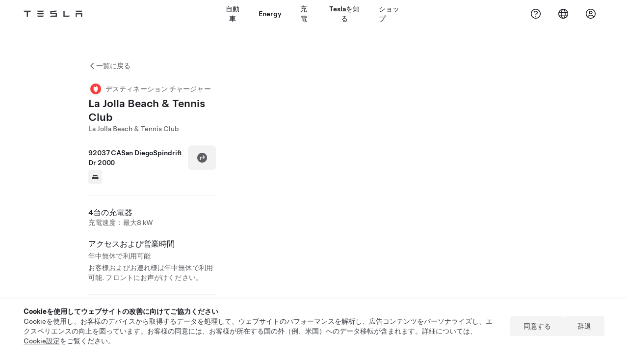

--- FILE ---
content_type: text/html; charset=utf-8
request_url: https://www.tesla.com/ja_JP/findus/location/charger/dc12164
body_size: 13472
content:
<!DOCTYPE html><html dir="ltr" lang="en-US"><head><meta charSet="utf-8" data-next-head=""/><meta name="viewport" content="width=device-width" data-next-head=""/><link href="/assets/findus/icon.ico" rel="icon"/><link rel="stylesheet" media="all" href="https://digitalassets.tesla.com/tesla-design-system/raw/upload/design-system/9.x/index.css"/><meta name="apple-mobile-web-app-status-bar-style" content="black-translucent"/><meta name="viewport" content="width=device-width, initial-scale=1.0, maximum-scale=1.0, user-scalable=no"/><link rel="stylesheet" media="all" href="https://tesla.com/modules/custom/tesla_mega_menu/dist/9.2.0/header.bundle.css"/><link rel="preload" href="/findus/_next/static/css/1c58be8e460ed7b8.css" as="style"/><link rel="stylesheet" href="/findus/_next/static/css/1c58be8e460ed7b8.css" data-n-g=""/><link rel="preload" href="/findus/_next/static/css/7fc31bffc3ad26bb.css" as="style"/><link rel="stylesheet" href="/findus/_next/static/css/7fc31bffc3ad26bb.css" data-n-p=""/><noscript data-n-css=""></noscript><script defer="" nomodule="" src="/findus/_next/static/chunks/polyfills-42372ed130431b0a.js"></script><script src="/findus/_next/static/chunks/webpack-047e56f6eafbc673.js" defer=""></script><script src="/findus/_next/static/chunks/framework-f0f34dd321686665.js" defer=""></script><script src="/findus/_next/static/chunks/main-a3f881f48846a3a6.js" defer=""></script><script src="/findus/_next/static/chunks/pages/_app-607d0c6fba9a235e.js" defer=""></script><script src="/findus/_next/static/chunks/7e42aecb-b13b71ae60be8faf.js" defer=""></script><script src="/findus/_next/static/chunks/71f82f92-86c876be88ded4d9.js" defer=""></script><script src="/findus/_next/static/chunks/6d2b60a9-e6dd7cf512da3496.js" defer=""></script><script src="/findus/_next/static/chunks/3085-ad197560c9590e5f.js" defer=""></script><script src="/findus/_next/static/chunks/7462-a685718f3fb1ca17.js" defer=""></script><script src="/findus/_next/static/chunks/3596-047aab4711b98de2.js" defer=""></script><script src="/findus/_next/static/chunks/6277-6955b67d069419e7.js" defer=""></script><script src="/findus/_next/static/chunks/4279-436abab53d862bdb.js" defer=""></script><script src="/findus/_next/static/chunks/5707-c8819c3dfa3d6371.js" defer=""></script><script src="/findus/_next/static/chunks/6385-a5ce16894de4b30e.js" defer=""></script><script src="/findus/_next/static/chunks/pages/%5Blocale%5D/findus/location/%5BfunctionType%5D/%5BlocationSlug%5D-4ab010fa046c9374.js" defer=""></script><script src="/findus/_next/static/jWCuRRgrXlvFDyWprISA9/_buildManifest.js" defer=""></script><script src="/findus/_next/static/jWCuRRgrXlvFDyWprISA9/_ssgManifest.js" defer=""></script></head><script>
          const path = window.location.pathname;
          if (!path.includes("list")) document.documentElement.setAttribute("dir", ["he_il", "ar_il", "ar_ae", "ar_qa", "ar_sa"].includes(path.split("/")[1].toLowerCase()) ? "rtl" : "ltr")
          </script><body><div class="tds-header" id="tds-site-header-wrapper"><div id="mega-menu"></div></div><script src="https://tesla.com/modules/custom/tesla_mega_menu/dist/9.2.0/header.bundle.js"></script><div id="__next"><div><div><div class="list-content"><div class="styles_location-conatiner___3Go3"><div class="styles_back-btn__ZiDXm"><svg class="tds-icon tds-icon-chevron-small-270 tds-icon--small" viewBox="0 0 16 16" xmlns="http://www.w3.org/2000/svg"><path fill="currentColor" d="M11.025 13.25a.748.748 0 0 1-1.281.53l-5.25-5.264a.75.75 0 0 1 0-1.06L9.717 2.22a.75.75 0 1 1 1.062 1.06L6.084 7.986l4.722 4.734a.75.75 0 0 1 .219.53"></path></svg><div class="styles_back-btn-text__Fz3eP"><a href="/ja_JP/findus/list">一覧に戻る</a></div></div><div class="styles_location-details__yychh"><div class="styles_card-container__TsVOM"><div class="styles_headerContainer___sXD_"><div class="styles_headerTypeContainer__7clDm"><div class="styles_headerTypeText__wiiUa"><img src="/assets/findus/pin_destinationcharger_wo_shadow.svg" style="min-width:24px;min-height:24px;margin-right:5px"/><span class="">デスティネーション チャージャー</span></div></div><div class="styles_card_header_text__FJOxf"><span class="">La Jolla Beach &amp; Tennis Club</span></div><div class="styles_commonSiteNameText__mR_n5"><span class="">La Jolla Beach &amp; Tennis Club</span></div></div><div class="styles_chargerAddressComponent__0dnkP"><div class="styles_chargerAddressLinesAndDirections___T87s"><div><div><span class="styles_chargerAddressLineText__k56_n">92037 CASan DiegoSpindrift Dr 2000 </span></div><div><span class="styles_chargerAddressLineText__k56_n"></span></div></div><div class="styles_chargerAddressDrivingDirections__VoZYJ"><button class="tds-btn styles_chargerNavigateButton__GKhWL"><div><svg class="tds-icon tds-icon-directions-filled tds-icon--default" viewBox="0 0 24 24" xmlns="http://www.w3.org/2000/svg"><path fill="currentColor" d="M12 22c5.523 0 10-4.477 10-10S17.523 2 12 2 2 6.477 2 12s4.477 10 10 10m2.53-14.53 2.75 2.75a.75.75 0 0 1 0 1.06l-2.75 2.75a.75.75 0 1 1-1.06-1.06l1.47-1.47h-4.19A1.75 1.75 0 0 0 9 13.25v3a.75.75 0 0 1-1.5 0v-3A3.25 3.25 0 0 1 10.75 10h4.19l-1.47-1.47a.75.75 0 0 1 1.06-1.06"></path></svg></div></button></div></div><div class="styles_amenitiesContainer__3mrnf"><div><a href="https://www.google.com/maps/search/lodging+ 2000Spindrift Dr+San Diego+CA" target="_blank"><button class="tds-icon-btn tds-icon-btn--medium styles_amenityIconButton__4C78t" type="button"><svg class="tds-icon tds-icon-bed-filled styles_amenityIcon__3ka_r" viewBox="0 0 24 24" xmlns="http://www.w3.org/2000/svg"><path fill="currentColor" d="M6.75 6A1.75 1.75 0 0 0 5 7.75v3.125c0 .069.056.125.125.125h2.25a.125.125 0 0 0 .125-.125V10a1 1 0 0 1 1-1h2a1 1 0 0 1 1 1v.875c0 .069.056.125.125.125h.75a.125.125 0 0 0 .125-.125V10a1 1 0 0 1 1-1h2a1 1 0 0 1 1 1v.875c0 .069.056.125.125.125h2.25a.125.125 0 0 0 .125-.125V7.75A1.75 1.75 0 0 0 17.25 6zM4.5 12A2.5 2.5 0 0 0 2 14.5V17a1 1 0 0 0 1 1h1v1.25a.75.75 0 0 0 1.5 0V18h13v1.25a.75.75 0 0 0 1.5 0V18h1a1 1 0 0 0 1-1v-2.5a2.5 2.5 0 0 0-2.5-2.5z"></path></svg></button></a></div></div></div><hr class="cardSectionSeparator"/><div class="styles_chargerQuantityAndPowerContainer___KSw8"><div class="styles_chargerQuantityAndPowerStructure__YcpFc"><span class="styles_chargerQuantityText__pfnaK">4台の充電器</span><span class="styles_chargerMaxPowerText__Jtrrt">充電速度：最大8 kW</span></div></div><div class="styles_chargerHoursContainer__KUdcb"><span class="styles_chargerHoursHeaderLabel__GrF5c">アクセスおよび営業時間</span><span class="styles_twentyfoursevenText__btGSf">年中無休で利用可能</span><span class="styles_twentyfoursevenText__btGSf">お客様およびお連れ様は年中無休で利用可能. フロントにお声がけください。</span></div><hr class="cardSectionSeparator"/><div class="styles_contactContainer__K0_Og"><div class="styles_contantStack__Lp9UH"><div class="styles_contactContent__qkoBs"><div class="styles_contactHeader__aW3Ip"><span class="styles_contactHeaderLabel__UUN17">Website &amp; Phone Number</span><span class=""><a class="tds-link" href="tel:(858) 454-7126" rel="noopener noreferrer" target="_blank">(858) 454-7126</a></span></div><span class=""><a class="tds-link styles_contactWebsite__l7gwy" href="http://www.ljbtc.com/" rel="noopener noreferrer" target="_blank">http://www.ljbtc.com/</a></span></div></div></div></div><div class="styles_map-image__cVqgS"><img alt="" class="styles_map-preview__GXAor" height="449" src="https://maps.googleapis.com/maps/api/staticmap?center=32.853915,-117.258396&amp;zoom=15&amp;size=660x449&amp;maptype=&amp;maptype=roadmap&amp;style=feature:landscape%7Celement:geometry%7Ccolor:0xeeeeee&amp;style=feature:poi%7Cvisibility:off&amp;style=feature:road%7Celement:geometry.fill%7Ccolor:0xffffff&amp;style=feature:road%7Celement:geometry.stroke%7Ccolor:0xffffff&amp;style=feature:road%7Celement:labels.text%7Csaturation:-100&amp;style=feature:road.highway%7Celement:geometry.fill%7Ccolor:0xc4c4c4&amp;style=feature:road.highway%7Celement:geometry.stroke%7Ccolor:0xc4c4c4&amp;style=feature:water%7Ccolor:0xD4D4D4
&amp;key=AIzaSyANja5-X2WJ5BhM_vQlBBN8qm-EI4_Z6ew&amp;markers=32.853915,-117.258396" width="660"/></div></div></div><div class="footer-links"><a class="tds-link tds-link--secondary footer-link-text" href="/ja_JP/about?redirect=no" target="_blank">Tesla © <!-- -->2026</a><a class="tds-link tds-link--secondary footer-link-text" href="/ja_JP/about/legal?redirect=no" target="_blank">プライバシー&amp;利用規約</a><a class="tds-link tds-link--secondary footer-link-text" href="/ja_JP/contact?redirect=no" target="_blank">連絡先</a><a class="tds-link tds-link--secondary footer-link-text" href="/ja_JP/careers?redirect=no" target="_blank">採用情報</a><a class="tds-link tds-link--secondary footer-link-text" href="/ja_JP/updates?redirect=no" target="_blank">ニュースレターに登録</a><a class="tds-link tds-link--secondary footer-link-text" href="/ja_JP/findus/list?redirect=no" target="_blank">所在地</a></div></div></div></div></div><script id="__NEXT_DATA__" type="application/json">{"props":{"pageProps":{"formattedData":{"chargerAccessHours":{},"chargerAccessTypeAndInstructions":{"access_instructions":"フロントにお声がけください。","restrictions":"お客様およびお連れ様は年中無休で利用可能"},"chargerAddress":["92037 CASan DiegoSpindrift Dr 2000 ",""],"chargerAddressDetails":{"directionsLink":"https://maps.google.com/maps?daddr=32.853915,-117.258396"},"chargerAmenities":[{"icon":{"children":[{"name":"path","type":"element","value":"","attributes":{"fill":"currentColor","d":"M6.75 6A1.75 1.75 0 0 0 5 7.75v3.125c0 .069.056.125.125.125h2.25a.125.125 0 0 0 .125-.125V10a1 1 0 0 1 1-1h2a1 1 0 0 1 1 1v.875c0 .069.056.125.125.125h.75a.125.125 0 0 0 .125-.125V10a1 1 0 0 1 1-1h2a1 1 0 0 1 1 1v.875c0 .069.056.125.125.125h2.25a.125.125 0 0 0 .125-.125V7.75A1.75 1.75 0 0 0 17.25 6zM4.5 12A2.5 2.5 0 0 0 2 14.5V17a1 1 0 0 0 1 1h1v1.25a.75.75 0 0 0 1.5 0V18h13v1.25a.75.75 0 0 0 1.5 0V18h1a1 1 0 0 0 1-1v-2.5a2.5 2.5 0 0 0-2.5-2.5z"},"children":[]}],"id":"icon-bed-filled","viewBox":"0 0 24 24"},"label":"AMENITIES_LODGING","url":"https://www.google.com/maps/search/lodging+ 2000Spindrift Dr+San Diego+CA"}],"additionalNotice":{},"chargerDetails":{"name":"La Jolla Beach \u0026 Tennis Club","address":{"street":"Spindrift Dr","streetNumber":"2000","city":"San Diego","district":null,"state":"CA","countryCode":"US","country":"United States","postalCode":"92037","postalExt":null,"navRegion":"us","nearestEntrance":null},"entryPoint":{"latitude":32.853915,"longitude":-117.258396},"centroid":{"latitude":32.853915,"longitude":-117.258396},"publicStallCount":4,"openToPublic":true,"amenities":["AMENITIES_LODGING"],"maxPowerKw":8,"timeZone":"America/Los_Angeles","accessType":"Public","openToNonTeslas":false,"availabilityProfile":null,"accessHours":{"twentyFourSeven":true},"locationGUID":"d4dedf7a-0185-4ae2-b46c-c30ce54d1022","commonSiteName":"La Jolla Beach \u0026 Tennis Club","effectivePricebooks":[]},"email":"http://www.ljbtc.com/","chargerMaxPower":8,"chargerName":"La Jolla Beach \u0026 Tennis Club","commonSiteName":"La Jolla Beach \u0026 Tennis Club","phoneNumber":"(858) 454-7126","roadSideAssistanceNumber":null,"chargerPricing":false,"chargerQuantity":4,"chargerHistogramData":null,"showHistogram":true},"functionTypeFromQuery":"chargers","googleMapKey":"AIzaSyANja5-X2WJ5BhM_vQlBBN8qm-EI4_Z6ew","baiduMapAk":"qAt8bB6YfSE69wpL9zPMcSVCdkjQO94Z","gioConfig":{"GIO_ACCOUNT_ID":"","GIO_DATA_RESOURCE_ID":"","GIO_HOST":""},"listFunctionType":"chargers","locationData":{"marketing":{"gmaps_override":null,"display_driving_directions":true,"show_on_bodyshop_support_page":false,"location_url_slug":"dc12164","show_on_find_us":false,"gmaps_override_longitude":-117.258396,"store_sub_region":{"display_name":"California"},"display_name":"La Jolla Beach \u0026 Tennis Club","store_region":{"name":"north_america"},"gmaps_override_latitude":32.853915,"roadside_assistance_number":"877 798 3752","address_notes":null,"service_hours_by_appointment_only":"0","store_hours_by_appointment_only":"0","phone_numbers":null,"common_name":"","service_center_phone":null},"functions":[{"business_hours":{"hours":[]},"address":{"country":"US","address_validated":false,"city":"San Diego","address_1":"2000 Spindrift Dr","address_2":"","latitude":32.853915,"county":"San Diego","state_province":"CA","locale":"en-US","address_number":null,"address_street":null,"district":null,"country_name":null,"address_provider_enum":"google","postal_code":"92037","postal_code_suffix":null,"longitude":-117.258396},"address_by_locale":[{"country":"US","address_validated":false,"city":"San Diego","address_1":"2000 Spindrift Dr","address_2":"","latitude":32.853915,"county":"San Diego","state_province":"CA","locale":"en-US","address_number":null,"address_street":null,"district":null,"country_name":null,"address_provider_enum":"google","postal_code":"92037","postal_code_suffix":null,"longitude":-117.258396}],"customer_facing_name":"La Jolla Beach \u0026 Tennis Club San Diego CA","translations":{"customerFacingName":{"en-US":"La Jolla Beach \u0026 Tennis Club San Diego CA"}},"name":"Charging_Commercial_Charging","opening_date":"2015-11-02","status":"Pending"}],"tesla_center_collision_function":{"company_phone":null},"key_data":{"address":{"country":"US","address_validated":false,"city":"San Diego","address_1":"2000 Spindrift Dr","address_2":"","latitude":32.853915,"county":"San Diego","state_province":"CA","locale":"en-US","address_number":null,"address_street":null,"district":null,"country_name":"United States","address_provider_enum":"google","postal_code":"92037","postal_code_suffix":null,"longitude":-117.258396},"phone":null,"local_address":null,"use_local_address":false,"geo_point":{"lon":-117.258396,"lat":32.853915},"status":{"name":"Open"},"address_by_locale":[{"country":"US","city":"San Diego","address_1":"2000 Spindrift Dr","address_2":"","latitude":32.853915,"country_name":null,"state_province":"CA","locale":"en-US","postal_code":"92037","longitude":-117.258396}]},"destination_charger_function":{"installed_full_power":"8","access_type":"Public","destination_website":"http://www.ljbtc.com/","open_to_non_tesla":false,"show_on_find_us":true,"project_status":"Installation complete","restrictions":"Available for customers.","phone_number":"(858) 454-7126","access_instructions":"Please see front desk.","num_charger_stalls":"4"}},"locationSlug":"dc12164","currentLocationType":"destination_charger","allLocationTypesApartFromCurrent":[],"translations":{"app_strings":{"findUs_description":"Teslaの充電ステーション、サービスセンター、ギャラリー、およびストアの場所を見つけるには、インタラクティブなアクセスマップをご利用ください。","findUs_keywords":"テスラ 充電ステーションマップ、テスラ チャージング ステーション、近くのテスラの充電スポット、テスラ ストア、テスラ サービスセンター、テスラ ギャラリー、電気自動車の充電設備、テスラはどこで充電できますか、EV 充電スタンド、電気自動車 充電スタンド、EVの充電、電気自動車の充電、インタラクティブなアクセスマップ、世界のスーパーチャージャー マップ、テスラ グローバル チャージングマップ、グローバル デスティネーションチャージャー","title":"アクセス | Tesla"},"errors":{"default":"エラーが発生しました。","noLocations":"お探しの場所が見つかりません。","serviceDown":"サーバーに接続できません。"},"filters":{"__RestOfWorld":{"all_demo_drive":"試乗"},"all_destination_chargers":"デスティネーション チャージャー","all_service_collision":"サービス＆板金修理","all_stores_and_delivery":"ストアとギャラリー","all_superchargers":"スーパーチャージャー","bodyRepairCenter":"ボディ リペアセンター","bodyshop":"ボディショップ","buttons":{"apply":"適用する","cancel":"キャンセル","clear":"クリア"},"coming_soon_service_centers":"サービスセンター近日オープン","coming_soon_superchargers":"スーパーチャージャー近日オープン","delivery_centers":"納車センター","desktopLabel":"アクセス","in_store_demo_drive":"ストア","mobileLabel":"絞り込む","nacs_superchargers":"NACSパートナー","open_to_all_evs_superchargers":"その他のEV","open_to_all_evs_destination_chargers":"その他のEV","self_serve_demo_drive":"セルフサービス","vehicle_type":"車両の種類：","stores":"ストア","tesla_collision_centers":"Tesla 板金修理センター","tesla_exclusive_superchargers":"Tesla","tesla_exclusive_destination_chargers":"Tesla","tesla_service_centers":"サービスセンター"},"callback":{"request_a_call":"電話連絡を希望する","callback_requested":"コールバックがリクエストされました","callback_failed":"コールバックリクエストが失敗しました","first_name":"名 (ローマ字) (例：Taro)","last_name":"姓 (ローマ字) (例：Tanaka)","email":"メールアドレス","phone":"電話","zip_code":"郵便番号","notes":"特記事項","feedback_optional":"任意","product_interest":"ご興味のある製品","submit":"送信","model_s":"Model S","model_3":"Model 3","model_x":"Model X","model_y":"Model Y","cybertruck":"Cybertruck","roadster":"Roadster","solar_panels":"Solar Panel","solar_roof":"Solar Roof","charging":"充電","powerwall":"Powerwall","get_updates":"最新情報を受け取る","required":"必須","invalid_email":"メールアドレスが正しくありません","invalid_phone":"電話番号が無効です","select_one_product":"商品を少なくとも1つ選択してください","callback_success":"Teslaアドバイザーからできるだけ早くご連絡を差し上げます。\nなお、ご登録いただいたメールアドレスにTeslaから定期的にアップデートをお送りします。","callback_error":"もう一度お試しください","non_emea_consent_message":"「送信」をクリックすることで、私は、私が提供した連絡先情報を使用してTeslaがこのリクエストに関して私に連絡することを承認します。また、これらの電話連絡やテキストメッセージには、コンピューターを使用した自動ダイヤルや録音したメッセージが使われる場合があることを理解します。メッセージとデータに関する通信料が発生します。Tesla アプリ内において、または\u003ca href=\"{{URL}}\" class=\"tds-link\"\u003e登録解除\u003c/a\u003eすることにより、私はいつでも承認を撤回することができます。リクエストを完了するために、この同意をする義務はありません。","emea_consent_message":"Teslaの製品に関して連絡を受けること（電話連絡やテキストによる自動送信を含む）に同意します。\u003ca href=\"{{PRIVACY}}\" class=\"tds-link\"\u003eまた、Teslaのプライバシー通知\u003c/a\u003eおよび\u003ca href=\"{{TERMS}}\" class=\"tds-link\"\u003e利用規約\u003c/a\u003eを理解し、これに同意するものとします。"},"footer":{"careers":"採用情報","contact":"連絡先","forums":"フォーラム","impressum":"インプレスム (所有者情報)","locations":"所在地","newsletter":"ニュースレターに登録","privacyLegal":"プライバシー\u0026利用規約","recallInfo":"リコール情報","signOut":"サインアウト","teslaConnect":"Tesla Connect"},"list":{"commonStrings":{"title":"アクセス","backToList":"一覧に戻る"},"country":{"AD":"アンドラ","AE":"アラブ首長国連邦","AF":"アフガニスタン","AG":"アンティグア バーブーダ","AI":"アンギラ","AL":"アルバニア","AM":"アルメニア","AN":"オランダ領アンティル","AO":"アンゴラ","AQ":"南極","AR":"アルゼンチン","AS":"アメリカ領サモア","AT":"オーストリア","AU":"オーストラリア","AW":"アルーバ","AX":"オーランド諸島","AZ":"アゼルバイジャン","BA":"ボスニア ヘルツェゴビナ","BB":"バルバトス","BD":"バングラデシュ","BE":"ベルギー","BF":"ブルキナ ファソ","BG":"ブルガリア","BH":"バーレーン","BI":"ブルンジ","BJ":"ベナン","BL":"サン バルテルミー島","BM":"バミューダ","BN":"ブルネイ","BO":"ボリビア","BQ":"カリブ海オランダ領","BR":"ブラジル","BS":"バハマ","BT":"ブータン","BV":"ブーベ島","BW":"ボツワナ","BY":"ベラルーシ","BZ":"ベリーズ","CA":"カナダ","CC":"ココス (キーリング) 諸島","CD":"コンゴ（キンシャサ）","CF":"中央アフリカ共和国","CG":"Congo (Brazzaville)","CH":"スイス","CI":"コートジボワール","CK":"クック諸島","CL":"チリ","CM":"カメルーン","CN":"中国本土","CO":"コロンビア","CR":"コスタリカ","CU":"キューバ","CV":"カーボベルデ","CW":"キュラソー島","CX":"クリスマス島","CY":"キプロス","CZ":"チェコ共和国","DE":"ドイツ","DJ":"ジブチ","DK":"デンマーク","DM":"ドミニカ","DO":"ドミニカ共和国","DZ":"アルジェリア","EC":"エクアドル","EE":"エストニア","EG":"エジプト","EH":"西サハラ","ER":"エリトリア","ES":"スペイン","ET":"エチオピア","FI":"フィンランド","FJ":"フィジー","FK":"フォークランド諸島","FM":"ミクロネシア","FO":"フェロー諸島","FR":"フランス","GA":"ガボン","GB":"イギリス","GD":"グレナダ","GE":"グルジア","GF":"フランス領ギアナ","GG":"ガーンジー","GH":"ガーナ","GI":"ジブラルタル","GL":"グリーンランド","GM":"ガンビア","GN":"ギニア","GP":"グアドループ","GQ":"赤道ギニア","GR":"ギリシャ","GS":"サウスジョージア・サウスサンドウィッチ諸島","GT":"グアテマラ","GU":"グアム","GW":"ギニア-ビサウ","GY":"ガイアナ","HK":"香港","HM":"ハード島およびマクドナルド諸島","HN":"ホンジュラス","HR":"クロアチア","HT":"ハイチ","HU":"ハンガリー","ID":"インドネシア","IE":"アイルランド","IL":"イスラエル","IM":"マン島","IN":"インド","IO":"イギリス領インド洋地域","IQ":"イラク","IR":"イラン","IS":"アイスランド","IT":"イタリア","JE":"ジャージー","JM":"ジャマイカ","JO":"ヨルダン","JP":"日本","KE":"ケニア","KG":"キルギス","KH":"カンボジア","KI":"キリバス","KM":"コモロ","KN":"セントクリストファー ネイビス","KP":"北朝鮮","KR":"韓国","KW":"クウェート","KY":"ケイマン諸島","KZ":"カザフスタン","LA":"ラオス","LB":"レバノン","LC":"セント ルシア","LI":"リヒテンシュタイン","LK":"スリランカ","LR":"リベリア","LS":"レソト","LT":"リトアニア","LU":"ルクセンブルク","LV":"ラトビア","LY":"リビア","MA":"モロッコ","MC":"モナコ","MD":"モルドバ","ME":"モンテネグロ","MF":"サン マルタン（フランス領側）","MG":"マダガスカル","MH":"マーシャル諸島","MK":"マケドニア","ML":"マリ","MM":"ミャンマー","MN":"モンゴル","MO":"マカオ","MP":"北マリアナ諸島","MQ":"マルティニーク","MR":"モーリタニア","MS":"モントセラト","MT":"マルタ","MU":"モーリシャス","MV":"モルディブ","MW":"マラウイ","MX":"メキシコ","MY":"マレーシア","MZ":"モザンビーク","NA":"ナミビア","NC":"ニューカレドニア","NE":"ニジェール","NF":"ノーフォーク島","NG":"ナイジェリア","NI":"ニカラグア","NL":"オランダ","NO":"ノルウェー","NP":"ネパール","NR":"ナウル","NU":"ニウエ","NZ":"ニュージーランド","OM":"オマーン","PA":"パナマ","PE":"ペルー","PF":"フランス領ポリネシア","PG":"パプア ニューギニア独立国","PH":"フィリピン","PK":"パキスタン","PL":"ポーランド","PM":"サンピエール ミクロン島","PN":"ピトケアン諸島","PR":"プエルトリコ","PS":"パレスチナ自治区","PT":"ポルトガル","PW":"パラオ","PY":"パラグアイ","QA":"カタール","RE":"レユニオン","RO":"ルーマニア","RS":"セルビア","RU":"ロシア","RW":"ルワンダ","SA":"サウジアラビア","SB":"ソロモン諸島","SC":"セイシェル","SD":"スーダン","SE":"スウェーデン","SG":"シンガポール","SH":"セント ヘレナ","SI":"スロベニア","SJ":"スヴァールバル諸島およびヤンマイエン島","SK":"スロバキア","SL":"シエラレオネ","SM":"サンマリノ","SN":"セネガル","SO":"ソマリア","SR":"スリナム","SS":"南スーダン","ST":"サントメ プリンシペ","SV":"エルサルバドル","SX":"シント マールテン","SY":"シリア","SZ":"スワジランド","TC":"タークス カイコス諸島","TD":"チャド","TF":"フランス領極南諸島","TG":"トーゴ","TH":"タイ","TJ":"タジキスタン","TK":"トケラウ諸島","TL":"東ティモール","TM":"トルクメニスタン","TN":"チュニジア","TO":"トンガ","TR":"トルコ","TT":"トリニダード トバゴ","TV":"ツバル","TW":"台湾","TZ":"タンザニア","UA":"ウクライナ","UG":"ウガンダ","UM":"合衆国領有小離島","US":"アメリカ合衆国","UY":"ウルグアイ","UZ":"ウズベキスタン","VA":"バチカン","VC":"セントビンセント グレナディーン諸島","VE":"ベネズエラ","VG":"イギリス領ヴァージン諸島","VI":"米領ヴァージン諸島","VN":"ベトナム","VU":"バヌアツ","WF":"ウォリス フツナ","WS":"サモア","YE":"イエメン","YT":"マヨット","ZA":"南アフリカ","ZM":"ザンビア","ZW":"ジンバブエ"},"countryPageHeader":{"bodyshop":{"Andorra":"アンドラのTesla板金修理センター","Australia":"オーストラリアのTesla板金修理センター","Austria":"オーストリアのTesla板金修理センター","Belgium":"ベルギーのTesla板金修理センター","Bosnia and Herzegovina":"ボスニア・ヘルツェゴビナのTesla板金修理センター","Bulgaria":"ブルガリアのTesla板金修理センター","Canada":"カナダのTesla板金修理センター","Chile":"チリのTesla板金修理センター","China":"中国本土のTesla板金修理センター","China Mainland":"中国本土のTesla板金修理センター","Colombia":"コロンビアのTesla板金修理センター","Croatia":"クロアチアのTesla板金修理センター","Czech Republic":"チェコ共和国のTesla板金修理センター","Czechia":"チェチアのTesla板金修理センター","Denmark":"デンマークのTesla板金修理センター","Estonia":"エストニアのTesla板金修理センター","Europe (Other)":"欧州のTesla板金修理センター（その他）","Finland":"フィンランドのTesla板金修理センター","France":"フランスのTesla 板金修理センター","Germany":"ドイツのTesla 板金修理センター","Gibraltar":"ジブラルタルのTesla板金修理センター","Greece":"ギリシャのTesla板金修理センター","Hungary":"ハンガリーのTesla板金修理センター","Iceland":"アイスランドのTesla板金修理センター","India":"インドのTesla板金修理センター","Ireland":"アイルランドのTesla板金修理センター","Israel":"イスラエルのTesla板金修理センター","Italy":"イタリアのTesla板金修理センター","Japan":"日本のTesla板金修理センター","Jordan":"ヨルダンのTesla板金修理センター","Kazakhstan":"カザフスタンのTesla板金修理センター","Latvia":"ラトビアのTesla板金修理センター","Liechtenstein":"リヒテンシュタインのTesla板金修理センター","Lithuania":"リトアニアのTesla板金修理センター","Luxembourg":"ルクセンブルクのTesla板金修理センター","Malta":"マルタのTesla板金修理センター","Mexico":"メキシコのTesla板金修理センター","Montenegro":"モンテネグロのTesla板金修理センター","Nederland":"オランダのTesla板金修理センター","Netherlands":"オランダのTesla板金修理センター","New Zealand":"ニュージーランドのTesla板金修理センター","North Macedonia":"北マケドニアのTesla板金修理センター","Norway":"ノルウェーのTesla板金修理センター","Philippines":"フィリピンのTesla板金修理センター","Poland":"ポーランドのTesla板金修理センター","Portugal":"ポルトガルのTesla板金修理センター","Qatar":"カタールのTesla板金修理センター","Romania":"ルーマニアのTesla板金修理センター","Russia":"ロシアのTesla板金修理センター","San Marino":"サンマリノのTesla板金修理センター","Serbia":"セルビアのTesla板金修理センター","Singapore":"シンガポールのTesla板金修理センター","Slovakia":"スロバキアのTesla板金修理センター","Slovenia":"スロベニアのTesla板金修理センター","South Korea":"韓国のTesla板金修理センター","Spain":"スペインのTesla板金修理センター","Sweden":"スウェーデンのTesla板金修理センター","Switzerland":"スイスのTesla板金修理センター","Taiwan":"台湾のTesla板金修理センター","Turkey":"トルコのTesla板金修理センター","USA":"米国のTesla板金修理センター","Ukraine":"ウクライナのTesla板金修理センター","United Arab Emirates":"アラブ首長国連邦のTesla板金修理センター","United Kingdom":"英国のTesla板金修理センター","United States":"米国のTesla板金修理センター","Hong Kong":"香港のTesla 板金修理センター"},"destination_charger":{"Andorra":"アンドラのTeslaデスティネーション チャージング","Australia":"オーストラリアの テスラ デスティネーション チャージング","Austria":"オーストリアのTeslaデスティネーション チャージング","Belgium":"ベルギーのテスラ デスティネーション チャージング","Bosnia and Herzegovina":"ボスニア ヘルツェゴビナのTeslaデスティネーション チャージング","Bulgaria":"ブルガリアのTeslaデスティネーション チャージング","Canada":"カナダのテスラ デスティネーション チャージング","Chile":"チリのTeslaデスティネーション チャージング","China":"中国本土のTeslaデスティネーション チャージング","China Mainland":"中国本土のTeslaデスティネーション チャージング","Colombia":"コロンビアのTeslaデスティネーション チャージング","Croatia":"クロアチアのTeslaデスティネーション チャージング","Czech Republic":"チェコ共和国のTeslaデスティネーション チャージング","Czechia":"チェコのTeslaデスティネーション チャージング","Denmark":"デンマークのTeslaデスティネーション チャージング","Estonia":"エストニアのTeslaデスティネーション チャージング","Europe (Other)":"欧州のTeslaデスティネーション チャージング（その他）","Finland":"フィンランドのTeslaデスティネーション チャージング","France":"フランスのTeslaデスティネーション チャージング","Germany":"ドイツのTeslaデスティネーション チャージング","Gibraltar":"ジブラルタルのTeslaデスティネーション チャージング","Greece":"ギリシャのTeslaデスティネーション チャージング","Hong Kong":"香港の テスラ デスティネーション チャージング","Hungary":"ハンガリーのTeslaデスティネーション チャージング","Iceland":"アイスランドのTeslaデスティネーション チャージング","India":"インドのTeslaデスティネーション チャージング","Ireland":"アイルランドのTeslaデスティネーション チャージング","Israel":"イスラエルのTeslaデスティネーション チャージング","Italy":"イタリアのTeslaデスティネーション チャージング","Japan":" テスラ専用　 デスティネーションチャージングステーション一覧 ","Jordan":"ヨルダンのTeslaデスティネーション チャージング","Kazakhstan":"カザフスタンのTeslaデスティネーション チャージング","Latvia":"ラトビアのTeslaデスティネーション チャージング","Liechtenstein":"リヒテンシュタインのTeslaデスティネーション チャージング","Lithuania":"リトアニアのTeslaデスティネーション チャージング","Luxembourg":"ルクセンブルクのTeslaデスティネーション チャージング","Macau":"マカオのTeslaデスティネーション チャージング","Malta":"マルタのTeslaデスティネーション チャージング","Mexico":"メキシコのテスラ デスティネーション チャージング","Montenegro":"モンテネグロのTeslaデスティネーション チャージング","Morocco":"モロッコのTeslaデスティネーション チャージング","Nederland":"オランダのTeslaデスティネーション チャージング","Netherlands":"オランダのTeslaデスティネーション チャージング","New Zealand":"ニュージーランドのTeslaデスティネーション チャージング","North Macedonia":"北マケドニアのTeslaデスティネーション チャージング","Norway":"ノルウェーのTeslaデスティネーション チャージング","Philippines":"フィリピンのTeslaデスティネーション チャージング","Poland":"ポーランドのTeslaデスティネーション チャージング","Portugal":"ポルトガルのTeslaデスティネーション チャージング","Qatar":"カタールのTeslaデスティネーション チャージング","Romania":"ルーマニアのTeslaデスティネーション チャージング","Russia":"ロシアのTeslaデスティネーション チャージング","San Marino":"サンマリノのTeslaデスティネーション チャージング","Serbia":"セルビアのTeslaデスティネーション チャージング","Singapore":"シンガポールのTeslaデスティネーション チャージング","Slovakia":"スロバキアのTeslaデスティネーション チャージング","Slovenia":"スロベニアのTeslaデスティネーション チャージング","South Korea":"韓国のTeslaデスティネーション チャージング","Spain":"スペインのTeslaデスティネーション チャージング","Sweden":"スウェーデンのTeslaデスティネーション チャージング","Switzerland":"スイスのTeslaデスティネーション チャージング","Taiwan":"台湾のTeslaデスティネーション チャージング","Turkey":"トルコのTeslaデスティネーション チャージング","USA":"アメリカの テスラ デスティネーション チャージング","Ukraine":"ウクライナのTeslaデスティネーション チャージング","United Arab Emirates":"アラブ首長国連邦のTeslaデスティネーション チャージング","United Kingdom":"英国のTesla デスティネーション チャージング","United States":"アメリカの テスラ デスティネーション チャージング"},"sales":{"Andorra":"アンドラのTeslaストア","Australia":"オーストラリアのテスラストア","Austria":"オーストリアの テスラストア","Belgium":"ベルギーのテスラストア","Bosnia and Herzegovina":"ボスニア ヘルツェゴビナのTeslaストア","Bulgaria":"ブルガリアのTeslaストア","Canada":"カナダのテスラストア","Chile":"チリのTeslaストア","China":"中国本土のTeslaストア","China Mainland":"中国本土のTeslaストア","Colombia":"コロンビアのTeslaストア","Croatia":"クロアチアのTeslaストア","Czech Republic":"チェコ共和国のTeslaストア","Czechia":"チェコのTeslaストア","Denmark":"デンマークのテスラストア","Estonia":"エストニアのTeslaストア","Europe (Other)":"欧州のTeslaストア（その他）","Finland":"フィンランドのテスラストア","France":"フランスのテスラストア","Germany":"ドイツのテスラストア","Gibraltar":"ジブラルタルのTeslaストア","Greece":"ギリシャのTeslaストア","Hong Kong":"香港のテスラストア","Hungary":"ハンガリーのTeslaストア","Iceland":"アイスランドのTeslaストア","India":"インドのTeslaストア","Ireland":"アイルランドのTeslaストア","Israel":"イスラエルのTeslaストア","Italy":"イタリアのテスラストア","Japan":"日本のテスラストア","Jordan":"ヨルダンのTeslaストア","Kazakhstan":"カザフスタンのTeslaストア","Latvia":"ラトビアのTeslaストア","Liechtenstein":"リヒテンシュタインのTeslaストア","Lithuania":"リトアニアのTeslaストア","Luxembourg":"ルクセンブルグのテスラストア","Macau":"マカオのTeslaストア","Malta":"マルタのTeslaストア","Mexico":"メキシコのTeslaストア","Montenegro":"モンテネグロのTeslaストア","Nederland":"オランダのTeslaストア","Netherlands":"オランダのTeslaストア","New Zealand":"ニュージーランドのTeslaストア","North Macedonia":"北マケドニアのTeslaストア","Norway":"ノルウェーのテスラストア","Philippines":"フィリピンのTeslaストア","Poland":"ポーランドのTeslaストア","Portugal":"ポルトガルのTeslaストア","Puerto Rico":"プエルトリコのTeslaストア","Qatar":"カタールのTeslaストア","Romania":"ルーマニアのTeslaストア","Russia":"ロシアのTeslaストア","San Marino":"サンマリノのTeslaストア","Serbia":"セルビアのTeslaストア","Singapore":"シンガポールのTeslaストア","Slovakia":"スロバキアのTeslaストア","Slovenia":"スロベニアのTeslaストア","South Korea":"韓国のテスラストア","Spain":"スペインのTeslaストア","Sweden":"スウェーデンのテスラストア","Switzerland":"スイスのテスラストア","Taiwan":"台湾のTeslaストア","Turkey":"トルコのTeslaストア","USA":"アメリカのテスラストアとギャラリー","Ukraine":"ウクライナのTeslaストア","United Arab Emirates":"アラブ首長国連邦のTeslaストア","United Kingdom":"イギリスのテスラストア","United States":"アメリカのテスラストアとギャラリー"},"self_serve_demo_drive":{"Andorra":"アンドラでのセルフサービス試乗","Australia":"オーストラリアでのセルフサービス試乗","Austria":"オーストリアでのセルフサービス試乗","Belgium":"ベルギーでのセルフサービス試乗","Bosnia and Herzegovina":"ボスニア ヘルツェゴビナでのセルフサービス試乗","Bulgaria":"ブルガリアでのセルフサービス試乗","Canada":"カナダでのセルフサービス試乗","Chile":"チリでのセルフサービス 試乗","China":"中国でのセルフサービス試乗","China Mainland":"中国でのセルフサービス試乗","Colombia":"コロンビアでのセルフサービス試乗","Croatia":"クロアチアでのセルフサービス試乗","Czech Republic":"チェコ共和国のセルフサービス試乗","Czechia":"チェチアでのセルフサービス試乗","Denmark":"デンマークでのセルフサービス試乗","Estonia":"エストニアでのセルフサービス試乗","Europe (Other)":"ヨーロッパ（その他）でのセルフサービス試乗","Finland":"フィンランドでのセルフサービス試乗","France":"フランスでのセルフサービス試乗","Germany":"ドイツでのセルフサービス試乗","Gibraltar":"ジブラルタルでのセルフサービス試乗","Greece":"ギリシャでのセルフサービス試乗","Hong Kong":"香港でのセルフサービス試乗","Hungary":"ハンガリーでのセルフサービス試乗","Iceland":"アイスランドのセルフサービス試乗","India":"インドでのセルフサービス試乗","Ireland":"アイルランドのセルフサービス試乗","Israel":"イスラエルでのセルフサービス試乗","Italy":"イタリアでのセルフサービス試乗","Japan":"日本でのセルフサービス試乗","Jordan":"ヨルダンでのセルフサービス試乗","Kazakhstan":"カザフスタンでのセルフサービス試乗","Latvia":"ラトビアのセルフサービス試乗","Liechtenstein":"リヒテンシュタインでのセルフサービス試乗","Lithuania":"リトアニアでのセルフサービス試乗","Luxembourg":"ルクセンブルクでのセルフサービス試乗","Macau":"マカオでのセルフサービス試乗","Malta":"マルタのTeslaサービスセンター","Mexico":"メキシコでのセルフサービス試乗","Montenegro":"モンテネグロでのセルフサービス試乗","Nederland":"オランダでのセルフサービス試乗","Netherlands":"オランダでのセルフサービス試乗","New Zealand":"ニュージーランドのセルフサービス試乗","North Macedonia":"北マケドニアでのセルフサービス試乗","Norway":"ノルウェーでのセルフサービス試乗","Philippines":"フィリピンでのセルフサービス試乗","Poland":"ポーランドのセルフサービス試乗","Portugal":"ポルトガルでのセルフサービス試乗","Puerto Rico":"プエルトリコでのセルフサービス試乗","Qatar":"カタールでのセルフサービス試乗","Romania":"ルーマニアのセルフサービス試乗","Russia":"ロシアでのセルフサービス試乗","San Marino":"サンマリノでのセルフサービス試乗","Serbia":"セルビアでのセルフサービス試乗","Singapore":"シンガポールでのセルフサービス試乗","Slovakia":"スロバキアでのセルフサービス試乗","Slovenia":"スロベニアでのセルフサービス試乗","South Korea":"韓国でのセルフサービス試乗","Spain":"スペインでのセルフサービス試乗","Sweden":"スウェーデンのセルフサービス試乗","Switzerland":"スイスでのセルフサービス試乗","Taiwan":"台湾でのセルフサービス試乗","Turkey":"トルコでのセルフサービス試乗","USA":"米国でのセルフ試乗","Ukraine":"ウクライナのセルフサービス試乗","United Arab Emirates":"アラブ首長国連邦でのセルフサービス試乗","United Kingdom":"イギリスでのセルフサービス試乗","United States":"米国でのセルフサービス試乗"},"service":{"Andorra":"アンドラのTeslaサービスセンター","Australia":"オーストラリアのテスラ サービスセンター","Austria":"オーストリアのテスラ サービスセンター","Belgium":"ベルギーのテスラ サービスセンター","Bosnia and Herzegovina":"ボスニア・ヘルツェゴビナのTeslaサービスセンター","Bulgaria":"ブルガリアのTeslaサービスセンター","Canada":"カナダのテスラ サービスセンター","Chile":"チリのTeslaサービスセンター","China":"中国本土のTeslaサービスセンター","China Mainland":"中国本土のTeslaサービスセンター","Colombia":"コロンビアのTeslaサービスセンター","Croatia":"クロアチアのTeslaサービスセンター","Czech Republic":"チェコ共和国のTeslaサービスセンター","Czechia":"チェコのTeslaサービスセンター","Denmark":"デンマークのテスラ サービスセンター","Estonia":"エストニアのTeslaサービスセンター","Europe (Other)":"欧州のTeslaサービスセンター（その他）","Finland":"フィンランドのテスラ サービスセンター","France":"フランスのテスラ サービスセンター","Germany":"ドイツのテスラ サービスセンター","Gibraltar":"ジブラルタルのTeslaサービスセンター","Greece":"ギリシャのTeslaサービスセンター","Hong Kong":"香港のテスラ サービスセンター","Hungary":"ハンガリーのTeslaサービスセンター","Iceland":"アイスランドのTeslaサービスセンター","India":"インドのTeslaサービスセンター","Ireland":"アイルランドのTeslaサービスセンター","Israel":"イスラエルのTeslaサービスセンター","Italy":"イタリアのテスラ サービスセンター","Japan":"日本のテスラ サービスセンター","Jordan":"ヨルダンのTeslaサービスセンター","Kazakhstan":"カザフスタンのTeslaサービスセンター","Latvia":"ラトビアのTeslaサービスセンター","Liechtenstein":"リヒテンシュタインのTeslaサービスセンター","Lithuania":"リトアニアのTeslaサービスセンター","Luxembourg":"ルクセンブルグのテスラ サービスセンター","Macau":"マカオのTeslaサービスセンター","Malta":"マルタのTeslaサービスセンター","Mexico":"メキシコのTeslaサービスセンター","Montenegro":"モンテネグロのTeslaサービスセンター","Nederland":"オランダのTeslaサービスセンター","Netherlands":"オランダのTeslaサービスセンター","New Zealand":"ニュージーランドのTeslaサービスセンター","North Macedonia":"北マケドニアのTeslaサービスセンター","Norway":"ノルウェーの テスラ サービスセンター","Philippines":"フィリピンのTeslaサービスセンター","Poland":"ポーランドのTeslaサービスセンター","Portugal":"ポルトガルのTeslaサービスセンター","Puerto Rico":"プエルトリコのTeslaサービスセンター","Qatar":"カタールのTeslaサービスセンター","Romania":"ルーマニアのTeslaサービスセンター","Russia":"ロシアのTeslaサービスセンター","San Marino":"サンマリノのTeslaサービスセンター","Serbia":"セルビアのTeslaサービスセンター","Singapore":"シンガポールのTeslaサービスセンター","Slovakia":"スロバキアのTeslaサービスセンター","Slovenia":"スロベニアのTeslaサービスセンター","South Korea":"韓国のTeslaサービスセンター","Spain":"スペインのTeslaサービスセンター","Sweden":"スウェーデンのテスラ サービスセンター","Switzerland":"スイスのテスラ サービスセンター","Taiwan":"台湾のTeslaサービスセンター","Turkey":"トルコのTeslaサービスセンター","USA":"アメリカのテスラ サービスセンター","Ukraine":"ウクライナのTeslaサービスセンター","United Arab Emirates":"アラブ首長国連邦のTeslaサービスセンター","United Kingdom":"イギリスのテスラ サービスセンター","United States":"アメリカのテスラ サービスセンター"},"supercharger":{"Andorra":"アンドラのTeslaスーパーチャージャー","Australia":"オーストラリアのテスラ スーパーチャージャー","Austria":"オーストリアのテスラ スーパーチャージャー","Belgium":"ベルギーのテスラ スーパーチャージャー","Bosnia and Herzegovina":"ボスニア ヘルツェゴビナのTeslaスーパーチャージャー","Bulgaria":"ブルガリアのTeslaスーパーチャージャー","Canada":"カナダの テスラ スーパーチャージャー","Chile":"チリのTeslaスーパーチャージャー","China":"中国本土のTeslaスーパーチャージャー","China Mainland":"中国本土のTeslaスーパーチャージャー","Colombia":"コロンビアのTeslaスーパーチャージャー","Croatia":"クロアチアのTeslaスーパーチャージャー","Czech Republic":"チェコ共和国ののTeslaスーパーチャージャー","Czechia":"チェコのTeslaスーパーチャージャー","Denmark":"デンマークのテスラ スーパーチャージャー","Estonia":"エストニアのTeslaスーパーチャージャー","Europe (Other)":"欧州のテスラ スーパーチャージャー（その他）","Finland":"フィンランドのテスラ スーパーチャージャー","France":"フランスのテスラ スーパーチャージャー","Germany":"ドイツのテスラ スーパーチャージャー","Gibraltar":"ジブラルタルのTeslaスーパーチャージャー","Greece":"ギリシャのTeslaスーパーチャージャー","Hong Kong":"香港のテスラ スーパーチャージャー","Hungary":"ハンガリーのTeslaスーパーチャージャー","Iceland":"アイスランドのTeslaスーパーチャージャー","Ireland":"アイルランドのTeslaスーパーチャージャー","India":"インドのTeslaスーパーチャージャー","Israel":"イスラエルのTeslaスーパーチャージャー","Italy":"イタリアのテスラ スーパーチャージャー","Japan":" テスラ専用　スーパーチャージャー ステーション一覧 ","Jordan":"ヨルダンのTeslaスーパーチャージャー","Kazakhstan":"カザフスタンのTeslaスーパーチャージャー","Latvia":"ラトビアのTeslaスーパーチャージャー","Liechtenstein":"リヒテンシュタインのTeslaスーパーチャージャー","Lithuania":"リトアニアのTeslaスーパーチャージャー","Luxembourg":"ルクセンブルグのテスラ スーパーチャージャー","Macau":"マカオのTeslaスーパーチャージャー","Malta":"マルタのTeslaスーパーチャージャー","Mexico":"メキシコのTeslaスーパーチャージャー","Montenegro":"モンテネグロのTeslaスーパーチャージャー","Morocco":"モロッコのTeslaスーパーチャージャー","Nederland":"オランダのTeslaスーパーチャージャー","Netherlands":"オランダのTeslaスーパーチャージャー","New Zealand":"ニュージーランドのTeslaスーパーチャージャー","North Macedonia":"北マケドニアのTeslaスーパーチャージャー","Norway":"ノルウェーのテスラ スーパーチャージャー","Philippines":"フィリピンのTeslaスーパーチャージャー","Poland":"ポーランドのTeslaスーパーチャージャー","Portugal":"ポルトガルのTeslaスーパーチャージャー","Puerto Rico":"プエルトリコのTeslaスーパーチャージャー","Qatar":"カタールのTeslaスーパーチャージャー","Romania":"ルーマニアのTeslaスーパーチャージャー","Russia":"ロシアのTeslaスーパーチャージャー","San Marino":"サンマリノのTeslaスーパーチャージャー","Serbia":"セルビアのTeslaスーパーチャージャー","Singapore":"シンガポールのTeslaスーパーチャージャー","Slovakia":"スロバキアのTeslaスーパーチャージャー","Slovenia":"スロベニアのテスラ スーパーチャージャー","South Korea":"韓国のTeslaスーパーチャージャー","Spain":"スペインのテスラ スーパーチャージャー","Sweden":"スウェーデンのテスラ スーパーチャージャー","Switzerland":"スイスのテスラ スーパーチャージャー","Taiwan":"台湾のTeslaスーパーチャージャー","Turkey":"トルコのTeslaスーパーチャージャー","USA":"アメリカの テスラ スーパーチャージャー","Ukraine":"ウクライナのTeslaスーパーチャージャー","United Arab Emirates":"アラブ首長国連邦のTeslaスーパーチャージャー","United Kingdom":"イギリスのテスラ スーパーチャージャー","United States":"アメリカの テスラ スーパーチャージャー"}},"functionType":{"__RestOfWorld":{"self_serve_demo_drive":"セルフ試乗"},"bodyshop":"板金修理センター","delivery_center":"納車センター","destination_charger":"デスティネーションチャージング","sales":"ストアとギャラリー","service":"サービスセンター","stores":"Tesla ストア","supercharger":"スーパーチャージャー"},"region":{"APAC":"アジア太平洋","EU":"ヨーロッパ","ME":"中東","NA":"北米","SA":"南アメリカ"}},"locationDetails":{"body":{"accessAndTiming":{"__RestOfWorld":{"demoDrive":"試乗時間"},"accessAndHours":"アクセスおよび営業時間","accessHours":"利用可能時間","available24/7":"年中無休で利用可能","availablebyreservationonly":"予約制","availableforcustomers":"お客様およびお連れ様は年中無休で利用可能","availableformembersonly":"会員専用","availableforpatronsonly":"お得意様専用","availabletothepublic":"年中無休で利用可能","byApptOnly":"予約のみ","gallery":"ギャラリー営業時間","openHours":"##START_DAY## - ##END_DAY## ##START_HOUR## - ##END_HOUR##","parkingfeeswillapply":"駐車料金がかかります","pleaseseefrontdesk":"フロントにお声がけください。","pleaseseevalet":"バレーサービスにお声がけください","privateSite":"プライベートサイト","sales":"ストア 営業時間","seasonalavailability":"時期により利用可","selfpark":"セルフパーキング","service":"サービスセンター営業時間","weekdayClosed":"##DAY##件クローズ"},"ameneties":{"amenetieHeader":"周辺施設","cafe_coffee_beverage_details":"飲料","charging":"充電","lodging":"宿泊施設","midnight":"0:00am","open24hours":"24時間利用可能","restaurants":"レストラン","restrooms":"お手洗い","shopping":"ショッピング","wifi":"Wi-Fi"},"buttons":{"chargeNonTesla":"その他のEVを充電","primary":{"label":"試乗のご予約"},"secondary":{"label":"Teslaのすべての所在地を表示 →"},"tertiary":{"label":"試乗のご予約"}},"chargers":{"chargingIdle":"超過時間料金（最大）","chargingPricingNonTesla":"Tesla以外の利用料金","chargingPricingTesla":"Teslaオーナーの利用料金","congestionFeesText":"混雑時料金{{CONGESTION_FEES}}/{{PARKING_UOM}}（最大）","demoDriveDescription":"Teslaスタッフが常駐していないセルフサービス","kwh":"kWh","min":"分","learnMore":"詳しく見る","nacsChargingPricing":"EV全車種用の充電料金","nacsInfoCardContent":"アダプターを充電ケーブルに接続してからケーブルを差し込んでください。","nacsInfoCardHeader":"NACSアダプター","nacsInfoChip":"EV全車種でアダプターが必要","nacsPartnerSite":"NACSパートナーサイト","nacsSupportedVehicles":"対応車両：","numOfDestinationchargers":"##NR##台の充電器","numOfSuperchargersAvailable":"##NR##基のスーパーチャージャー","partyInfoCardContent":"アダプターのドッキングを解除するには、ハンドルについているボタンを2秒間押し続けてください。","partyInfoCardHeader":"CCS1 マジックドックアダプター","partyInfoChip":"その他のEV用にアダプターが付属","powerOfSuperchargersAvailable":"最大##POWER## kW","rateOfDestinationchargers":"充電速度：最大##POWER## kW","superchargerOpenToAllInfoHeader":"Teslaの車両以外でも利用可能なスーパーチャージャー","superchargerOpenToAllSupportedVehicles":"対応車両：Tesla、その他のEV","superchargerOpenToAllSupportedVehiclesNacs":"対応車両：Tesla、Ford、Rivian","partyInfoChipOutsideNA":"こちらのスーパーチャージャーは、Tesla車ならびにCCS対応の車両がご利用いただけます。","busyTimesText":"ビジータイム\u0026 {{CHARGING_UOM}}あたりの価格","idleFeesText":"超過時間料金最大{{IDLE_FEES}}/{{PARKING_UOM}}","nonTeslaChargingFees":"Tesla以外の料金","teslaChargingFees":"Tesla車の料金","teslaAndMembersChargingFees":"Teslaおよびメンバー向けの料金","membershipInfo":"スーパーチャージャー メンバーシップに登録すると、EVオーナーの方は、Teslaアプリを使ってTesla車のオーナーの方と同じ料金でスーパーチャージャーをご利用いただけます。Tesla車オーナーの場合は、スーパーチャージャー利用規約は必要ありません。"},"comingSoon":{"comingSoonChip":"##DATE##にオープン予定","comingSoonInfo":"正確な場所は変更される場合があり時期は毎月更新されます","comingSoonServiceInfo":"四半期ごとに新しい場所が追加され時期が更新されます","inDevelopment":"開発中","quarterlySuperchargerVoteWinner":"##YEAR## ##QUARTER##の当選者","underConstruction":"建設中","voteOnProposedLocations":"提案された場所に投票"},"contact":{"email":"メールアドレス","emailAndPhone":"メールおよび電話番号","phone":"電話番号","roadsidePhone":"ロードサイドアシスタンス","website":"ウェブサイト","websiteAndPhone":"ウェブサイトおよび電話番号"},"misc":{"additionalOperationsOnSite":"現場でのTesla作業の追加","__RestOfWorld":{"demoDriveDescription":"Teslaのスタッフがいなくてもセルフ試乗ができます。"}},"weekDays":{"friday":"金","monday":"月","saturday":"土","sunday":"日","thursday":"木","tuesday":"火","wednesday":"水"}},"functionLabel":{"__RestOfWorld":{"self_serve_demo_drive":"セルフ試乗"},"body_repair_center":"ボディ リペアセンター","bodyshop":"ボディショップ","coming_soon_service":"サービスセンター近日オープン","coming_soon_supercharger":"スーパーチャージャー近日オープン","delivery_center":"納車","destination_charger":"デスティネーション チャージャー","destination_charger_nontesla":"デスティネーション チャージャー","gallery":"ショールーム","nacs":"スーパーチャージャー","party":"Teslaの車両以外でも利用可能なスーパーチャージャー","sales":"ストア","service":"サービス","supercharger":"スーパーチャージャー"},"header":{"__RestOfWorld":{"self_serve_demo_drive":"セルフ試乗"},"bodyrepaircenter":"ボディ リペアセンター","bodyshop":"板金修理センター","coming_soon_service":"サービスセンター近日オープン","coming_soon_supercharger":"スーパーチャージャー近日オープン","current_winner_supercharger":"スーパーチャージャー投票結果","delivery_center":"納車センター","destination_charger":"デスティネーション チャージャー","destination_charger_nontesla":"デスティネーション チャージャー","gallery":"ショールーム","nacs":"スーパーチャージャー","party":"Teslaの車両以外でも利用可能なスーパーチャージャー","sales":"ストア","service":"サービスセンター","supercharger":"テスラ スーパーチャージャー","tesla_center":"Teslaセンター","winner_supercharger":"スーパーチャージャー投票結果"}},"search":{"filter":"絞り込む","loadingAutocomplete":"Googleオートコンプリートを読み込み中...","placeholder":"所在地を入力"},"service":{"card":{"button":{"label":"アプリをダウンロード"},"description":"世界中のサービスセンターやモバイルサービステクニシャンが修理を担当。 %%SCHEDULE_INLINE_LINK%%、最適な方法で修理を進めます。","descriptionInlineLabel":"テスラ アプリで予約する","header":"テスラ サービス","roadside":{"text":"ロードサイドアシスタンスについては、お電話ください。"}},"notifier":{"link":"詳細","text":"営業時間を変更する場合があります。オンラインでTeslaの製品をご覧いただくか、Tesla アプリでサービスをご予約ください。"}},"trips":{"button":{"label":"ルートを検索"},"label":"Teslaのグローバル充電ネットワークへのアクセスがあれば、どこへ行っても充電できます。"}},"locale":"ja_JP","storeLocations":[]},"__N_SSP":true},"page":"/[locale]/findus/location/[functionType]/[locationSlug]","query":{"locale":"ja_JP","functionType":"charger","locationSlug":"dc12164"},"buildId":"jWCuRRgrXlvFDyWprISA9","assetPrefix":"/findus","isFallback":false,"isExperimentalCompile":false,"gssp":true,"scriptLoader":[{"src":"https://digitalassets.tesla.com/raw/upload/emea-market-assets/prod/cookie-banner.js","strategy":"afterInteractive"}]}</script><script>
              document.addEventListener('tsla-cookie-consent', (consent) => {
                window.cookieConsentDecision = consent.detail.decision;
              })</script><script type="text/javascript"  src="/g48tg3Zu/SSWCHp5/iO-IZnk/0Q/pOEDJwif3tEQ2hEbLO/ZHFXenIRVwc/Gllb/F1pTQxAB"></script><link rel="stylesheet" type="text/css"  href="/g48tg3Zu/SSWCHp5/iO-IZnk/0Q/SLEDXa/Yjw5enIRVwc/ahNN/JRF8LitZ"><script  src="/g48tg3Zu/SSWCHp5/iO-IZnk/0Q/pOEDXa/Yjw5enIRVwc/cGVW/C2MEPUgq" async defer></script><div id="sec-overlay" style="display:none;"><div id="sec-container"></div></div></body></html>